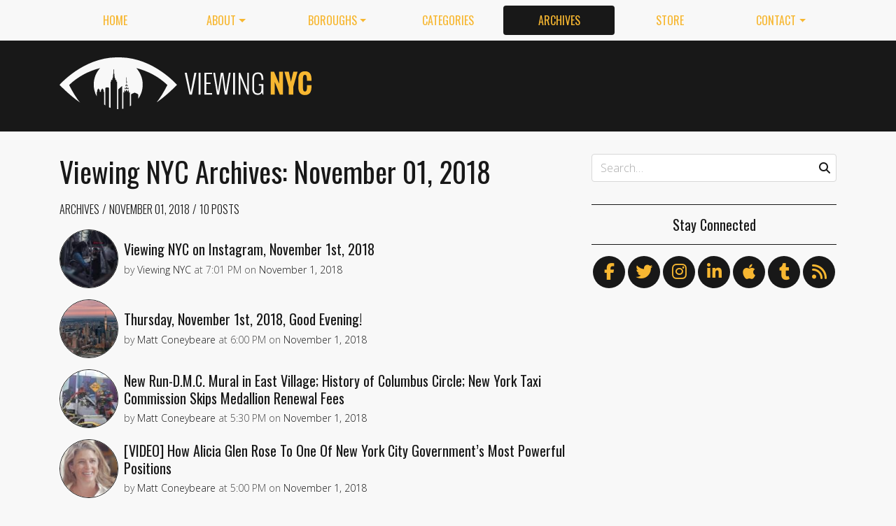

--- FILE ---
content_type: text/html; charset=utf-8
request_url: https://viewing.nyc/archives/2018/11/01/
body_size: 9949
content:
<!DOCTYPE html>
<!--[if lt IE 7]>      <html class="lt-ie9 lt-ie8 lt-ie7" lang="en"> <![endif]-->
<!--[if IE 7]>         <html class="lt-ie9 lt-ie8" lang="en"> <![endif]-->
<!--[if IE 8]>         <html class="lt-ie9" lang="en"> <![endif]-->
<!--[if gt IE 8]><!--> <html class="no-js" lang="en"> <!--<![endif]-->
<head>
  <meta charset='utf-8' />
  <meta http-equiv='X-UA-Compatible' content='IE=edge' />
  <meta name=viewport content='width=device-width, initial-scale=1'>
  
  
  <title>Viewing NYC Archives: November 01, 2018 | Viewing NYC</title>
  <meta name='description' content='Viewing NYC is a site that features videos and photos of the art, comedy, culture, food, history and events of New York City.' />


  <meta name='apple-mobile-web-app-title' content='Viewing NYC'>
  <link rel='apple-touch-icon'  type='image/png'  sizes='57x57'   href='https://cdn.viewing.nyc/assets/favicon/apple-touch-icon-57x57-c340284bc9d9d4edc1a4706688212126f67df465c21998f3f684689bc88e14c3.png'>
  <link rel='apple-touch-icon'  type='image/png'  sizes='60x60'   href='https://cdn.viewing.nyc/assets/favicon/apple-touch-icon-60x60-c6d76299dff1494b3d498f6fd062997237e7da4ca00d7f64a6e71ca643c02072.png'>
  <link rel='apple-touch-icon'  type='image/png'  sizes='72x72'   href='https://cdn.viewing.nyc/assets/favicon/apple-touch-icon-72x72-6e2e148533fbd537ddaeaaa53596595b1facc1bb37d6049b60ccd305394def16.png'>
  <link rel='apple-touch-icon'  type='image/png'  sizes='76x76'   href='https://cdn.viewing.nyc/assets/favicon/apple-touch-icon-76x76-67089388b0254c0562e7069d3e8acfe6e14c069ef43184465c5cf2dc92f448b2.png'>
  <link rel='apple-touch-icon'  type='image/png'  sizes='114x114' href='https://cdn.viewing.nyc/assets/favicon/apple-touch-icon-114x114-75e98da602948abc6d55336ce1490735e337eefb1d9d227f5ebbd29e4616515e.png'>
  <link rel='apple-touch-icon'  type='image/png'  sizes='120x120' href='https://cdn.viewing.nyc/assets/favicon/apple-touch-icon-120x120-3bff878d57d55736c53e397e302bba2ace05f9d39a2ead066d701798bd32b8ef.png'>
  <link rel='apple-touch-icon'  type='image/png'  sizes='144x144' href='https://cdn.viewing.nyc/assets/favicon/apple-touch-icon-144x144-f73c2dffc552cfc8636bb361f1518b5b737a085c9b719db144416651272ebcb7.png'>
  <link rel='apple-touch-icon'  type='image/png'  sizes='152x152' href='https://cdn.viewing.nyc/assets/favicon/apple-touch-icon-152x152-1bd134a80c2f03ad92612a462fe193b3df249e7663fa14b23624cf8db3709a1d.png'>
  <link rel='apple-touch-icon'  type='image/png'  sizes='180x180' href='https://cdn.viewing.nyc/assets/favicon/apple-touch-icon-180x180-e2c742084801670a8a1e4758de61d823deb9c0ab46bfe144a957da91b9e79352.png'>
  <link rel='icon'              type='image/png'  sizes='16x16'   href='https://cdn.viewing.nyc/assets/favicon/favicon-16x16-aaa6182abefe48ace7bcd8d950f88ec6fb79c9baa44dbf1af85356db25851700.png'>
  <link rel='icon'              type='image/png'  sizes='32x32'   href='https://cdn.viewing.nyc/assets/favicon/favicon-32x32-9fab69a968d6aae6537838c4e3602f82ad272190cd2c08a625839ac166a4dfa2.png'>
  <link rel='icon'              type='image/png'  sizes='96x96'   href='https://cdn.viewing.nyc/assets/favicon/favicon-96x96-17350256031714b5c60af467710931deeb018af3d58f197bf148eab96fd1c616.png'>
  <link rel='icon'              type='image/png'  sizes='160x160' href='https://cdn.viewing.nyc/assets/favicon/favicon-160x160-05621976cf9ae25569b03b1b13fc98d97cdce82180c02823a64874d113f04a07.png'>
  <link rel='icon'              type='image/png'  sizes='192x192' href='https://cdn.viewing.nyc/assets/favicon/favicon-192x192-3e57743e7188d179397bf096d9c3f4b24b506ccf9dc8e252ebc5cf83f5ee6ca5.png'>
  <meta name='application-name' content='Viewing NYC'>
  <meta name='msapplication-TileColor' content='#f8f8f8'>
  <meta name='msapplication-TileImage' content='https://cdn.viewing.nyc/assets/favicon/mstile-144x144-f73c2dffc552cfc8636bb361f1518b5b737a085c9b719db144416651272ebcb7.png'>  
  <meta itemprop='name'        content='Viewing NYC Archives: November 01, 2018' />
  <meta itemprop='description' content='Viewing NYC is a site that features videos and photos of the art, comedy, culture, food, history and events of New York City.' />
  <meta itemprop='image'       content='https://cdn.viewing.nyc/assets/logo/logo-square_4x-7dd6805311013ac209cf4f0325f82f11e80c2402984e8f1a106528bb4e64f06c.png' />

  <meta property='fb:admins' content='100025296554145' />
  <meta property='fb:app_id' content='674769869309686'>
  <meta name='twitter:card'             content='summary_large_image' />
  <meta name='twitter:site'             content='@viewingnyc' />
  <meta name='twitter:title'            content='Viewing NYC Archives: November 01, 2018' />
  <meta name='twitter:creator'          content='@viewingnyc' />
  <meta name='twitter:url'              content='https://viewing.nyc/archives/2018/11/01/' />
  <meta name='twitter:description'      content='Viewing NYC is a site that features videos and photos of the art, comedy, culture, food, history and events of New York City.' />
  <meta name='twitter:text:description' content='Viewing NYC is a site that features videos and photos of the art, comedy, culture, food, history and events of New York City.' />
  <meta name='twitter:image:src'        content='https://cdn.viewing.nyc/assets/logo/logo-square_4x-7dd6805311013ac209cf4f0325f82f11e80c2402984e8f1a106528bb4e64f06c.png' />

  <meta property='og:type'        content='website' />
  <meta property='og:title'       content='Viewing NYC Archives: November 01, 2018' />
  <meta property='og:url'         content='https://viewing.nyc/archives/2018/11/01/' />
  <meta property='og:description' content='Viewing NYC is a site that features videos and photos of the art, comedy, culture, food, history and events of New York City.' />
  <meta property='og:site_name'   content='Viewing NYC' />



  <meta property='og:image'             content='https://cdn.viewing.nyc/assets/logo/logo-square_4x-7dd6805311013ac209cf4f0325f82f11e80c2402984e8f1a106528bb4e64f06c.png' />
  <meta property='og:image:secure_url'  content='https://cdn.viewing.nyc/assets/logo/logo-square_4x-7dd6805311013ac209cf4f0325f82f11e80c2402984e8f1a106528bb4e64f06c.png' />
  <meta property='og:image:type'        content='image/png' />
  <meta property='og:image:width'       content='2048' />
  <meta property='og:image:height'      content='2048' />


  <link href="https://viewing.nyc/archives/2018/11/01/" rel="canonical" />
  <link rel="alternate" type="application/atom+xml" title="ATOM" href="https://viewing.nyc/feed/" />
  
  

  <link rel="stylesheet" media="all" href="//fonts.googleapis.com/css?family=Open+Sans:300,400,600|Oswald:300,400,700" />
  <link rel="stylesheet" media="all" href="https://cdn.viewing.nyc/assets/public-1b31816b33560db91ef7f37499ff9470df68bb91cbe98c6a4a93342a34843a61.css" />
  <!--[if lt IE 9]>
    <script src="https://oss.maxcdn.com/html5shiv/3.7.2/html5shiv.min.js"></script>
    <script src="https://oss.maxcdn.com/respond/1.4.2/respond.min.js"></script>
  <![endif]-->
<script>
  // Setup our namespace and default args
  var VNYC = {
    loaded: false,
    documentReady: {},
    documentReadyAjax: {}
  };
  
  // Basic function allows us to call back-loaded elements before they are defined
  VNYC.defer = function(namespace, method, args) {
    if (VNYC.loaded && VNYC[namespace] && VNYC[namespace][method]) {
      VNYC[namespace][method](args);
    } else {
      // console.log('Waiting for VNYC[' + namespace + '][' + method + '] to load...');
      setTimeout(function() { VNYC.defer(namespace, method, args) }, 50);
    }
  }
</script>
<meta name="csrf-param" content="authenticity_token" />
<meta name="csrf-token" content="Dqx2Skvmq+nriXcPFvhSPBd/gHsZIwYrxQleTEzPM0c87EAphxc0TaZ+gcX86f4/DBy6heByhll1/QaKXWNX4A==" />
</head>
<body>
  <nav class='navbar navbar-expand-lg d-md-none mobile' role='navigation'>
  <div class='logo'>
  <a href="/">
    <div class='brand'>Viewing NYC</div>
</a></div>
  <button class='navbar-toggler' type='button' data-toggle='collapse' data-target='#navbar-collapse' aria-controls='navbar-collapse' aria-expanded='false' aria-label='Toggle navigation'>
    <span class="navbar-toggler-icon"></span>
  </button>
  
  <div class='collapse navbar-collapse' id='navbar-collapse'>
    
    <ul class='navbar-nav mr-auto mt-2 text-uppercase' role='tablist'>
      <li class="nav-item"><a class="nav-link" href="/">Home</a></li>

<li class="dropdown nav-item"><a class="dropdown-toggle nav-link" data-toggle="dropdown" aria-haspopup="true" aria-expanded="false" href="/about/">About</a><div class="dropdown-menu"><a class="dropdown-item" href="/about/">Viewing NYC</a><a class="dropdown-item" href="/masthead/">Masthead</a><a class="dropdown-item" href="/jobs/">Jobs</a></div></li>

<li class="dropdown nav-item"><a class="dropdown-toggle nav-link" data-toggle="dropdown" aria-haspopup="true" aria-expanded="false" href="/boroughs/">Boroughs</a><div class="dropdown-menu"><a class="dropdown-item" href="/boroughs/brooklyn/">Brooklyn</a><a class="dropdown-item" href="/boroughs/manhattan/">Manhattan</a><a class="dropdown-item" href="/boroughs/queens/">Queens</a><a class="dropdown-item" href="/boroughs/staten-island/">Staten Island</a><a class="dropdown-item" href="/boroughs/the-bronx/">The Bronx</a></div></li>

<li class="nav-item"><a class="nav-link" href="/categories/">Categories</a></li>

<li class="nav-item"><a class="active nav-link" href="/archives/">Archives</a></li>

<li class="nav-item"><a class="nav-link" href="https://shop.spreadshirt.com/viewingnyc">Store</a></li>

<li class="dropdown nav-item"><a class="dropdown-toggle nav-link" data-toggle="dropdown" aria-haspopup="true" aria-expanded="false" href="/contact/">Contact</a><div class="dropdown-menu"><a class="dropdown-item" href="/contact/">Send a Message</a><a class="dropdown-item" href="/contact/tips/">Send a Tip</a><a class="dropdown-item" href="/dmca/">DMCA Request</a></div></li>

      <li class="nav-item"><a class="nav-link" href="https://viewing.nyc/newsletter/">Newsletter</a></li>
    </ul>
    
    <form class="simple_form search" action="/search/" accept-charset="UTF-8" method="post"><input type="hidden" name="authenticity_token" value="b4Tjl2W7BgqkyvjA+8N9ssb/ZFsblOTdacRHm8+FwsSF6+k0Z4XF3D40xbXyYd4i5ImEJlA4jcHMtblgVi7Mmg==" autocomplete="off" />
      <i class='fas fa-search'></i>
      <input class="form-control string search optional" name="q" placeholder="Search…" type="search" id="search_query" />
</form>    
  </div>
</nav>
<nav class='d-none d-md-block' role='navigation'>
  <div class='container'>
    <div class='wrap'>
      <ul class='nav nav-pills nav-justified text-uppercase' role='tablist'>
        <li class="nav-item"><a class="nav-link" href="/">Home</a></li>

<li class="dropdown nav-item"><a class="dropdown-toggle nav-link" data-toggle="dropdown" aria-haspopup="true" aria-expanded="false" href="/about/">About</a><div class="dropdown-menu"><a class="dropdown-item" href="/about/">Viewing NYC</a><a class="dropdown-item" href="/masthead/">Masthead</a><a class="dropdown-item" href="/jobs/">Jobs</a></div></li>

<li class="dropdown nav-item"><a class="dropdown-toggle nav-link" data-toggle="dropdown" aria-haspopup="true" aria-expanded="false" href="/boroughs/">Boroughs</a><div class="dropdown-menu"><a class="dropdown-item" href="/boroughs/brooklyn/">Brooklyn</a><a class="dropdown-item" href="/boroughs/manhattan/">Manhattan</a><a class="dropdown-item" href="/boroughs/queens/">Queens</a><a class="dropdown-item" href="/boroughs/staten-island/">Staten Island</a><a class="dropdown-item" href="/boroughs/the-bronx/">The Bronx</a></div></li>

<li class="nav-item"><a class="nav-link" href="/categories/">Categories</a></li>

<li class="nav-item"><a class="active nav-link" href="/archives/">Archives</a></li>

<li class="nav-item"><a class="nav-link" href="https://shop.spreadshirt.com/viewingnyc">Store</a></li>

<li class="dropdown nav-item"><a class="dropdown-toggle nav-link" data-toggle="dropdown" aria-haspopup="true" aria-expanded="false" href="/contact/">Contact</a><div class="dropdown-menu"><a class="dropdown-item" href="/contact/">Send a Message</a><a class="dropdown-item" href="/contact/tips/">Send a Tip</a><a class="dropdown-item" href="/dmca/">DMCA Request</a></div></li>

      </ul>
    </div>
  </div>
</nav>

  <div class='full-width container-fluid'>
  <header class='container'>
      <div class="wrap">
        <div class='row'>
          <div class='col-md-6 col-lg-2 col-xl-4 d-none d-md-block'>
            <div class='logo'>
  <a href="/">
    <div class='brand'>Viewing NYC</div>
</a></div>
          </div>
          <div class='col-md-6 col-lg-10 col-xl-8'>
              <div class='da'>
    <div class='noitceteDkcolBdA draobredael detcetednu'>
      <!-- Viewing NYC Header Responsive -->
      <ins class="adsbygoogle"
           style="display:inline-block;max-width:728px;width:100%;height:90px"
           data-ad-client="ca-pub-5170560309888436"
           data-ad-slot="7891832246"></ins>
      <script>(adsbygoogle = window.adsbygoogle || []).push({});</script>
    </div>
  </div>

          </div>
        </div>
</div>    </div>
  </header>
</div>
  <div class='searchbar' style='display:none'>
  <div class='container'>
    <form class="simple_form search" action="/search/" accept-charset="UTF-8" method="post"><input type="hidden" name="authenticity_token" value="yllR49oOh4jpUbjTnaWozR4HQiIpPGdpkNYnyy1nCVsgNltA2DBEXnOvhaaUBwtdPHGiX2KQDnU1p9kwtMwHBQ==" autocomplete="off" />
      <div class='input-group'>
        <input class="form-control string search optional" name="q" placeholder="Search…" type="search" id="search_query" />
        <span class='input-group-btn'>
          <input type="submit" name="commit" value="GO" class="btn btn-dark" data-disable-with="GO" />
        </span>
      </div>
</form>  </div>
</div>

  <!-- Flash notifications -->


<main role='main'>
  <div class='container'>
    <div class='row'>
      <div id='main' class='col-md-8'>
        


<article class='page ' itemscope itemtype='http://schema.org/Article'>
  <header>
      <h1 itemprop="name">
    Viewing NYC Archives: November 01, 2018
  </h1>

      <div class='breadcrumb'>
      <a class="breadcrumb-item" href="/archives/">Archives</a>
  <a class="breadcrumb-item" href="/archives/2018/11/01/">November 01, 2018</a>
  <span class='breadcrumb-item active count'>
    10 Posts
  </span>

  </div>

    
  </header>
  
  <div class='entry-content' itemprop='articleBody'>
  <section class='content' itemprop='articleSection'>
    <div class='archives show'>
      
  
  
  <div class='posts'>
        
    <div class='teaser'>
      <div class='media'>
        <div class='media-left pr-2'>
          <a href="/viewing-nyc-on-instagram-november-1st-2018-96f9e770-1ecf-48d8-8e1f-4502c5fcb213/"><img class="rounded-circle" alt="New York, New York. Photo via @golden2dew #viewingnyc #newyorkcity #newyork #nyc #subway" width="84" height="84" srcset="https://cdn.viewing.nyc/assets/media/a850e895ccba91842aa3b5b63222d7ef/elements/9691588b3bc8d8fd88b2053f98872814/xs/cd9ce6d2-776d-4b88-9202-a2950658ec52_1x.jpg 1x, https://cdn.viewing.nyc/assets/media/a850e895ccba91842aa3b5b63222d7ef/elements/9691588b3bc8d8fd88b2053f98872814/xs/cd9ce6d2-776d-4b88-9202-a2950658ec52_2x.jpg 2x, https://cdn.viewing.nyc/assets/media/a850e895ccba91842aa3b5b63222d7ef/elements/9691588b3bc8d8fd88b2053f98872814/xs/cd9ce6d2-776d-4b88-9202-a2950658ec52_3x.jpg 3x, https://cdn.viewing.nyc/assets/media/a850e895ccba91842aa3b5b63222d7ef/elements/9691588b3bc8d8fd88b2053f98872814/xs/cd9ce6d2-776d-4b88-9202-a2950658ec52_4x.jpg 4x" src="https://cdn.viewing.nyc/assets/media/a850e895ccba91842aa3b5b63222d7ef/elements/9691588b3bc8d8fd88b2053f98872814/xs/cd9ce6d2-776d-4b88-9202-a2950658ec52_2x.jpg" /></a>        </div>
      
        <div class='media-body align-self-center'>
          <div class='media-heading'>
            <a href="/viewing-nyc-on-instagram-november-1st-2018-96f9e770-1ecf-48d8-8e1f-4502c5fcb213/">Viewing NYC on Instagram, November 1st, 2018</a>
          </div>
              <div class='metadata'>
    <span itemprop='author' itemscope='itemscope' itemtype='http://schema.org/Person'>
        by
      <a itemprop="url" rel="author" href="/authors/viewing-nyc/">
        <span itemprop="name">Viewing NYC</span>
</a>    </span>
    <div class='d-md-none'>
      on
      <a href="/archives/2018/11/1/">
        <time datetime='2018-11-01T19:01:26-04:00' itemprop='datePublished'>Nov. 1, 2018 at 7:01 PM</time>
</a>    </div>
    <span class='d-none d-md-inline'>
      at
      <time datetime='2018-11-01T19:01:26-04:00' itemprop='datePublished'>7:01 PM</time>
      on
      <a href="/archives/2018/11/1/">
        <time datetime='2018-11-01T19:01:26-04:00' itemprop='datePublished'>November 1, 2018</time>
</a>    </span>
  </div>

        </div>
      </div>
    </div>

        
    <div class='teaser'>
      <div class='media'>
        <div class='media-left pr-2'>
          <a href="/thursday-november-1st-2018-good-evening/"><img class="rounded-circle" alt="New York, New York" width="84" height="84" srcset="https://cdn.viewing.nyc/assets/media/200cd5c99c338bb9d4fc5723d3151706/elements/6be4a1c7fe681c14695456b05377f5bf/xs/94d3e2a5-efb7-4f34-9285-2f64e25e24a3_1x.jpg 1x, https://cdn.viewing.nyc/assets/media/200cd5c99c338bb9d4fc5723d3151706/elements/6be4a1c7fe681c14695456b05377f5bf/xs/94d3e2a5-efb7-4f34-9285-2f64e25e24a3_2x.jpg 2x, https://cdn.viewing.nyc/assets/media/200cd5c99c338bb9d4fc5723d3151706/elements/6be4a1c7fe681c14695456b05377f5bf/xs/94d3e2a5-efb7-4f34-9285-2f64e25e24a3_3x.jpg 3x, https://cdn.viewing.nyc/assets/media/200cd5c99c338bb9d4fc5723d3151706/elements/6be4a1c7fe681c14695456b05377f5bf/xs/94d3e2a5-efb7-4f34-9285-2f64e25e24a3_4x.jpg 4x" src="https://cdn.viewing.nyc/assets/media/200cd5c99c338bb9d4fc5723d3151706/elements/6be4a1c7fe681c14695456b05377f5bf/xs/94d3e2a5-efb7-4f34-9285-2f64e25e24a3_2x.jpg" /></a>        </div>
      
        <div class='media-body align-self-center'>
          <div class='media-heading'>
            <a href="/thursday-november-1st-2018-good-evening/">Thursday, November 1st, 2018, Good Evening!</a>
          </div>
              <div class='metadata'>
    <span itemprop='author' itemscope='itemscope' itemtype='http://schema.org/Person'>
        by
      <a itemprop="url" rel="author" href="/authors/coneybeare/">
        <span itemprop="name">Matt Coneybeare</span>
</a>    </span>
    <div class='d-md-none'>
      on
      <a href="/archives/2018/11/1/">
        <time datetime='2018-11-01T18:00:00-04:00' itemprop='datePublished'>Nov. 1, 2018 at 6:00 PM</time>
</a>    </div>
    <span class='d-none d-md-inline'>
      at
      <time datetime='2018-11-01T18:00:00-04:00' itemprop='datePublished'>6:00 PM</time>
      on
      <a href="/archives/2018/11/1/">
        <time datetime='2018-11-01T18:00:00-04:00' itemprop='datePublished'>November 1, 2018</time>
</a>    </span>
  </div>

        </div>
      </div>
    </div>

        
    <div class='teaser'>
      <div class='media'>
        <div class='media-left pr-2'>
          <a href="/new-run-dmc-mural-in-east-village-history-of-columbus-circle-new-york-taxi-commission-skips-medallion-renewal-fees/"><img class="rounded-circle" alt="Yep it’s another new @kobrastreetart masterpiece underway, this time back in the East Village where it all began in late July.
.
#streetart #wip #workinprogress #urbanart #wallart #streetartist #urbanwalls #streetartistry #streetarteverywhere #streetartphotography #muralart #spraypaintart #aerosolart #streetart_daily #streetartandgraffiti #street_art #nycstreetart #streetartnyc #streetartnews #kobra #kobrastreetart #streetartists" width="84" height="84" srcset="https://cdn.viewing.nyc/assets/media/29134ae6e7a959900c7ead8247a9e8b2/elements/8150ead55ce47c5af7f2aea2144c3fb9/xs/f05d2996-7b4e-47cc-ad28-d25554902e22_1x.jpg 1x, https://cdn.viewing.nyc/assets/media/29134ae6e7a959900c7ead8247a9e8b2/elements/8150ead55ce47c5af7f2aea2144c3fb9/xs/f05d2996-7b4e-47cc-ad28-d25554902e22_2x.jpg 2x, https://cdn.viewing.nyc/assets/media/29134ae6e7a959900c7ead8247a9e8b2/elements/8150ead55ce47c5af7f2aea2144c3fb9/xs/f05d2996-7b4e-47cc-ad28-d25554902e22_3x.jpg 3x, https://cdn.viewing.nyc/assets/media/29134ae6e7a959900c7ead8247a9e8b2/elements/8150ead55ce47c5af7f2aea2144c3fb9/xs/f05d2996-7b4e-47cc-ad28-d25554902e22_4x.jpg 4x" src="https://cdn.viewing.nyc/assets/media/29134ae6e7a959900c7ead8247a9e8b2/elements/8150ead55ce47c5af7f2aea2144c3fb9/xs/f05d2996-7b4e-47cc-ad28-d25554902e22_2x.jpg" /></a>        </div>
      
        <div class='media-body align-self-center'>
          <div class='media-heading'>
            <a href="/new-run-dmc-mural-in-east-village-history-of-columbus-circle-new-york-taxi-commission-skips-medallion-renewal-fees/">New Run-D.M.C. Mural in East Village; History of Columbus Circle; New York Taxi Commission Skips Medallion Renewal Fees</a>
          </div>
              <div class='metadata'>
    <span itemprop='author' itemscope='itemscope' itemtype='http://schema.org/Person'>
        by
      <a itemprop="url" rel="author" href="/authors/coneybeare/">
        <span itemprop="name">Matt Coneybeare</span>
</a>    </span>
    <div class='d-md-none'>
      on
      <a href="/archives/2018/11/1/">
        <time datetime='2018-11-01T17:30:00-04:00' itemprop='datePublished'>Nov. 1, 2018 at 5:30 PM</time>
</a>    </div>
    <span class='d-none d-md-inline'>
      at
      <time datetime='2018-11-01T17:30:00-04:00' itemprop='datePublished'>5:30 PM</time>
      on
      <a href="/archives/2018/11/1/">
        <time datetime='2018-11-01T17:30:00-04:00' itemprop='datePublished'>November 1, 2018</time>
</a>    </span>
  </div>

        </div>
      </div>
    </div>

        
    <div class='teaser'>
      <div class='media'>
        <div class='media-left pr-2'>
          <a href="/video-how-alicia-glen-rose-to-one-of-new-york-city-governments-most-powerful-positions/"><img class="rounded-circle" alt="Alicia Glen’s Rise To One Of NYC Government’s Most Powerful Positions | Forbes" width="84" height="84" srcset="https://cdn.viewing.nyc/assets/media/83290a6bfa1ebc603a6f34078b44ee4a/elements/484b606150c2167eefd653ae06186d46/xs/bd7ae950-6b74-46e7-9138-1234c224c12c_1x.jpg 1x, https://cdn.viewing.nyc/assets/media/83290a6bfa1ebc603a6f34078b44ee4a/elements/484b606150c2167eefd653ae06186d46/xs/bd7ae950-6b74-46e7-9138-1234c224c12c_2x.jpg 2x, https://cdn.viewing.nyc/assets/media/83290a6bfa1ebc603a6f34078b44ee4a/elements/484b606150c2167eefd653ae06186d46/xs/bd7ae950-6b74-46e7-9138-1234c224c12c_3x.jpg 3x, https://cdn.viewing.nyc/assets/media/83290a6bfa1ebc603a6f34078b44ee4a/elements/484b606150c2167eefd653ae06186d46/xs/bd7ae950-6b74-46e7-9138-1234c224c12c_4x.jpg 4x" src="https://cdn.viewing.nyc/assets/media/83290a6bfa1ebc603a6f34078b44ee4a/elements/484b606150c2167eefd653ae06186d46/xs/bd7ae950-6b74-46e7-9138-1234c224c12c_2x.jpg" /></a>        </div>
      
        <div class='media-body align-self-center'>
          <div class='media-heading'>
            <a href="/video-how-alicia-glen-rose-to-one-of-new-york-city-governments-most-powerful-positions/">[VIDEO] How Alicia Glen Rose To One Of New York City Government’s Most Powerful Positions</a>
          </div>
              <div class='metadata'>
    <span itemprop='author' itemscope='itemscope' itemtype='http://schema.org/Person'>
        by
      <a itemprop="url" rel="author" href="/authors/coneybeare/">
        <span itemprop="name">Matt Coneybeare</span>
</a>    </span>
    <div class='d-md-none'>
      on
      <a href="/archives/2018/11/1/">
        <time datetime='2018-11-01T17:00:00-04:00' itemprop='datePublished'>Nov. 1, 2018 at 5:00 PM</time>
</a>    </div>
    <span class='d-none d-md-inline'>
      at
      <time datetime='2018-11-01T17:00:00-04:00' itemprop='datePublished'>5:00 PM</time>
      on
      <a href="/archives/2018/11/1/">
        <time datetime='2018-11-01T17:00:00-04:00' itemprop='datePublished'>November 1, 2018</time>
</a>    </span>
  </div>

        </div>
      </div>
    </div>

        
    <div class='teaser'>
      <div class='media'>
        <div class='media-left pr-2'>
          <a href="/repost-new-york-city-ballet-has-a-unique-access-program-helping-those-with-disabilities/"><img class="rounded-circle" alt="NYCB Access Programs" width="84" height="84" srcset="https://cdn.viewing.nyc/assets/media/1dc0deeadd5ab68b6ed5cf4bb4156760/elements/af0fea00d7550d9110cd971ac65d4c5c/xs/eef0394a-f501-4465-994c-958d5896fbf0_1x.jpg 1x, https://cdn.viewing.nyc/assets/media/1dc0deeadd5ab68b6ed5cf4bb4156760/elements/af0fea00d7550d9110cd971ac65d4c5c/xs/eef0394a-f501-4465-994c-958d5896fbf0_2x.jpg 2x, https://cdn.viewing.nyc/assets/media/1dc0deeadd5ab68b6ed5cf4bb4156760/elements/af0fea00d7550d9110cd971ac65d4c5c/xs/eef0394a-f501-4465-994c-958d5896fbf0_3x.jpg 3x, https://cdn.viewing.nyc/assets/media/1dc0deeadd5ab68b6ed5cf4bb4156760/elements/af0fea00d7550d9110cd971ac65d4c5c/xs/eef0394a-f501-4465-994c-958d5896fbf0_4x.jpg 4x" src="https://cdn.viewing.nyc/assets/media/1dc0deeadd5ab68b6ed5cf4bb4156760/elements/af0fea00d7550d9110cd971ac65d4c5c/xs/eef0394a-f501-4465-994c-958d5896fbf0_2x.jpg" /></a>        </div>
      
        <div class='media-body align-self-center'>
          <div class='media-heading'>
            <a href="/repost-new-york-city-ballet-has-a-unique-access-program-helping-those-with-disabilities/">[REPOST] New York City Ballet Has a Unique Access Program Helping Those With Disabilities</a>
          </div>
              <div class='metadata'>
    <span itemprop='author' itemscope='itemscope' itemtype='http://schema.org/Person'>
        by
      <a itemprop="url" rel="author" href="/authors/coneybeare/">
        <span itemprop="name">Matt Coneybeare</span>
</a>    </span>
    <div class='d-md-none'>
      on
      <a href="/archives/2018/11/1/">
        <time datetime='2018-11-01T15:30:00-04:00' itemprop='datePublished'>Nov. 1, 2018 at 3:30 PM</time>
</a>    </div>
    <span class='d-none d-md-inline'>
      at
      <time datetime='2018-11-01T15:30:00-04:00' itemprop='datePublished'>3:30 PM</time>
      on
      <a href="/archives/2018/11/1/">
        <time datetime='2018-11-01T15:30:00-04:00' itemprop='datePublished'>November 1, 2018</time>
</a>    </span>
  </div>

        </div>
      </div>
    </div>

        
    <div class='teaser'>
      <div class='media'>
        <div class='media-left pr-2'>
          <a href="/check-out-scenes-from-last-nights-new-york-city-village-halloween-parade/"><img class="rounded-circle" alt="Scenes from the New York City Village Halloween Parade" width="84" height="84" srcset="https://cdn.viewing.nyc/assets/media/41e4c62d0227a4d859ea6853dd0762bd/elements/1da331b4a8966f4d49a7890dd53cd35e/xs/51eb22f7-1878-467c-88b5-4cc710570b41_1x.jpg 1x, https://cdn.viewing.nyc/assets/media/41e4c62d0227a4d859ea6853dd0762bd/elements/1da331b4a8966f4d49a7890dd53cd35e/xs/51eb22f7-1878-467c-88b5-4cc710570b41_2x.jpg 2x, https://cdn.viewing.nyc/assets/media/41e4c62d0227a4d859ea6853dd0762bd/elements/1da331b4a8966f4d49a7890dd53cd35e/xs/51eb22f7-1878-467c-88b5-4cc710570b41_3x.jpg 3x, https://cdn.viewing.nyc/assets/media/41e4c62d0227a4d859ea6853dd0762bd/elements/1da331b4a8966f4d49a7890dd53cd35e/xs/51eb22f7-1878-467c-88b5-4cc710570b41_4x.jpg 4x" src="https://cdn.viewing.nyc/assets/media/41e4c62d0227a4d859ea6853dd0762bd/elements/1da331b4a8966f4d49a7890dd53cd35e/xs/51eb22f7-1878-467c-88b5-4cc710570b41_2x.jpg" /></a>        </div>
      
        <div class='media-body align-self-center'>
          <div class='media-heading'>
            <a href="/check-out-scenes-from-last-nights-new-york-city-village-halloween-parade/">Check Out Scenes from Last Night's New York City Village Halloween Parade</a>
          </div>
              <div class='metadata'>
    <span itemprop='author' itemscope='itemscope' itemtype='http://schema.org/Person'>
        by
      <a itemprop="url" rel="author" href="/authors/coneybeare/">
        <span itemprop="name">Matt Coneybeare</span>
</a>    </span>
    <div class='d-md-none'>
      on
      <a href="/archives/2018/11/1/">
        <time datetime='2018-11-01T14:00:00-04:00' itemprop='datePublished'>Nov. 1, 2018 at 2:00 PM</time>
</a>    </div>
    <span class='d-none d-md-inline'>
      at
      <time datetime='2018-11-01T14:00:00-04:00' itemprop='datePublished'>2:00 PM</time>
      on
      <a href="/archives/2018/11/1/">
        <time datetime='2018-11-01T14:00:00-04:00' itemprop='datePublished'>November 1, 2018</time>
</a>    </span>
  </div>

        </div>
      </div>
    </div>

        
    <div class='teaser'>
      <div class='media'>
        <div class='media-left pr-2'>
          <a href="/watch-heres-how-baked-by-melissa-became-a-mini-cupcake-empire-in-new-york-city/"><img class="rounded-circle" alt="How Baked By Melissa Became A Mini Cupcake Empire" width="84" height="84" srcset="https://cdn.viewing.nyc/assets/media/f105e42b45e7c118519c6a053173236a/elements/bf6a075b159c13d9ad4ba8ff3c7d4dea/xs/88a69429-50c6-4198-9b16-e598a3f142b5_1x.jpg 1x, https://cdn.viewing.nyc/assets/media/f105e42b45e7c118519c6a053173236a/elements/bf6a075b159c13d9ad4ba8ff3c7d4dea/xs/88a69429-50c6-4198-9b16-e598a3f142b5_2x.jpg 2x, https://cdn.viewing.nyc/assets/media/f105e42b45e7c118519c6a053173236a/elements/bf6a075b159c13d9ad4ba8ff3c7d4dea/xs/88a69429-50c6-4198-9b16-e598a3f142b5_3x.jpg 3x, https://cdn.viewing.nyc/assets/media/f105e42b45e7c118519c6a053173236a/elements/bf6a075b159c13d9ad4ba8ff3c7d4dea/xs/88a69429-50c6-4198-9b16-e598a3f142b5_4x.jpg 4x" src="https://cdn.viewing.nyc/assets/media/f105e42b45e7c118519c6a053173236a/elements/bf6a075b159c13d9ad4ba8ff3c7d4dea/xs/88a69429-50c6-4198-9b16-e598a3f142b5_2x.jpg" /></a>        </div>
      
        <div class='media-body align-self-center'>
          <div class='media-heading'>
            <a href="/watch-heres-how-baked-by-melissa-became-a-mini-cupcake-empire-in-new-york-city/">[WATCH] Here's How Baked By Melissa Became A Mini Cupcake Empire in New York City</a>
          </div>
              <div class='metadata'>
    <span itemprop='author' itemscope='itemscope' itemtype='http://schema.org/Person'>
        by
      <a itemprop="url" rel="author" href="/authors/coneybeare/">
        <span itemprop="name">Matt Coneybeare</span>
</a>    </span>
    <div class='d-md-none'>
      on
      <a href="/archives/2018/11/1/">
        <time datetime='2018-11-01T12:30:00-04:00' itemprop='datePublished'>Nov. 1, 2018 at 12:30 PM</time>
</a>    </div>
    <span class='d-none d-md-inline'>
      at
      <time datetime='2018-11-01T12:30:00-04:00' itemprop='datePublished'>12:30 PM</time>
      on
      <a href="/archives/2018/11/1/">
        <time datetime='2018-11-01T12:30:00-04:00' itemprop='datePublished'>November 1, 2018</time>
</a>    </span>
  </div>

        </div>
      </div>
    </div>

        
    <div class='teaser'>
      <div class='media'>
        <div class='media-left pr-2'>
          <a href="/take-a-peek-at-incredible-hidden-details-of-the-plaza-hotel-from-lobby-to-penthouse/"><img class="rounded-circle" alt="Hidden Details of The Plaza Hotel, From Lobby to Penthouse | Architectural Digest" width="84" height="84" srcset="https://cdn.viewing.nyc/assets/media/8056a7d3fec1d31fb3c7a36e11265703/elements/308efd6d44a236275262bf957a5f352d/xs/c4bf6e63-5466-438d-a158-f9856fa2f9c6_1x.jpg 1x, https://cdn.viewing.nyc/assets/media/8056a7d3fec1d31fb3c7a36e11265703/elements/308efd6d44a236275262bf957a5f352d/xs/c4bf6e63-5466-438d-a158-f9856fa2f9c6_2x.jpg 2x, https://cdn.viewing.nyc/assets/media/8056a7d3fec1d31fb3c7a36e11265703/elements/308efd6d44a236275262bf957a5f352d/xs/c4bf6e63-5466-438d-a158-f9856fa2f9c6_3x.jpg 3x, https://cdn.viewing.nyc/assets/media/8056a7d3fec1d31fb3c7a36e11265703/elements/308efd6d44a236275262bf957a5f352d/xs/c4bf6e63-5466-438d-a158-f9856fa2f9c6_4x.jpg 4x" src="https://cdn.viewing.nyc/assets/media/8056a7d3fec1d31fb3c7a36e11265703/elements/308efd6d44a236275262bf957a5f352d/xs/c4bf6e63-5466-438d-a158-f9856fa2f9c6_2x.jpg" /></a>        </div>
      
        <div class='media-body align-self-center'>
          <div class='media-heading'>
            <a href="/take-a-peek-at-incredible-hidden-details-of-the-plaza-hotel-from-lobby-to-penthouse/">Take a Peek at Incredible Hidden Details of The Plaza Hotel, From Lobby to Penthouse</a>
          </div>
              <div class='metadata'>
    <span itemprop='author' itemscope='itemscope' itemtype='http://schema.org/Person'>
        by
      <a itemprop="url" rel="author" href="/authors/coneybeare/">
        <span itemprop="name">Matt Coneybeare</span>
</a>    </span>
    <div class='d-md-none'>
      on
      <a href="/archives/2018/11/1/">
        <time datetime='2018-11-01T11:00:00-04:00' itemprop='datePublished'>Nov. 1, 2018 at 11:00 AM</time>
</a>    </div>
    <span class='d-none d-md-inline'>
      at
      <time datetime='2018-11-01T11:00:00-04:00' itemprop='datePublished'>11:00 AM</time>
      on
      <a href="/archives/2018/11/1/">
        <time datetime='2018-11-01T11:00:00-04:00' itemprop='datePublished'>November 1, 2018</time>
</a>    </span>
  </div>

        </div>
      </div>
    </div>

        
    <div class='teaser'>
      <div class='media'>
        <div class='media-left pr-2'>
          <a href="/thursday-november-1st-2018-good-morning/"><img class="rounded-circle" alt="Bow Bridge, Central Park, New York" width="84" height="84" srcset="https://cdn.viewing.nyc/assets/media/ca8a93a3982844ca24162ebd26186fcc/elements/65100e734cc16a9a187f5426dce990f0/xs/784b804e-a919-4127-ad9e-96cd064e0255_1x.jpg 1x, https://cdn.viewing.nyc/assets/media/ca8a93a3982844ca24162ebd26186fcc/elements/65100e734cc16a9a187f5426dce990f0/xs/784b804e-a919-4127-ad9e-96cd064e0255_2x.jpg 2x, https://cdn.viewing.nyc/assets/media/ca8a93a3982844ca24162ebd26186fcc/elements/65100e734cc16a9a187f5426dce990f0/xs/784b804e-a919-4127-ad9e-96cd064e0255_3x.jpg 3x, https://cdn.viewing.nyc/assets/media/ca8a93a3982844ca24162ebd26186fcc/elements/65100e734cc16a9a187f5426dce990f0/xs/784b804e-a919-4127-ad9e-96cd064e0255_4x.jpg 4x" src="https://cdn.viewing.nyc/assets/media/ca8a93a3982844ca24162ebd26186fcc/elements/65100e734cc16a9a187f5426dce990f0/xs/784b804e-a919-4127-ad9e-96cd064e0255_2x.jpg" /></a>        </div>
      
        <div class='media-body align-self-center'>
          <div class='media-heading'>
            <a href="/thursday-november-1st-2018-good-morning/">Thursday, November 1st, 2018, Good Morning!</a>
          </div>
              <div class='metadata'>
    <span itemprop='author' itemscope='itemscope' itemtype='http://schema.org/Person'>
        by
      <a itemprop="url" rel="author" href="/authors/coneybeare/">
        <span itemprop="name">Matt Coneybeare</span>
</a>    </span>
    <div class='d-md-none'>
      on
      <a href="/archives/2018/11/1/">
        <time datetime='2018-11-01T10:30:00-04:00' itemprop='datePublished'>Nov. 1, 2018 at 10:30 AM</time>
</a>    </div>
    <span class='d-none d-md-inline'>
      at
      <time datetime='2018-11-01T10:30:00-04:00' itemprop='datePublished'>10:30 AM</time>
      on
      <a href="/archives/2018/11/1/">
        <time datetime='2018-11-01T10:30:00-04:00' itemprop='datePublished'>November 1, 2018</time>
</a>    </span>
  </div>

        </div>
      </div>
    </div>

        
    <div class='teaser'>
      <div class='media'>
        <div class='media-left pr-2'>
          <a href="/viewing-nyc-on-instagram-november-1st-2018/"><img class="rounded-circle" alt="Central Park, New York. Photo via @nycgo #viewingnyc #newyork #newyorkcity #nyc #centralpark" width="84" height="84" srcset="https://cdn.viewing.nyc/assets/media/c05b114afaef85a0a804a52de76dcf79/elements/1691edb511aed7ef99c32b67e489247e/xs/4bd2a60d-67e4-43a8-9356-d7288918658a_1x.jpg 1x, https://cdn.viewing.nyc/assets/media/c05b114afaef85a0a804a52de76dcf79/elements/1691edb511aed7ef99c32b67e489247e/xs/4bd2a60d-67e4-43a8-9356-d7288918658a_2x.jpg 2x, https://cdn.viewing.nyc/assets/media/c05b114afaef85a0a804a52de76dcf79/elements/1691edb511aed7ef99c32b67e489247e/xs/4bd2a60d-67e4-43a8-9356-d7288918658a_3x.jpg 3x, https://cdn.viewing.nyc/assets/media/c05b114afaef85a0a804a52de76dcf79/elements/1691edb511aed7ef99c32b67e489247e/xs/4bd2a60d-67e4-43a8-9356-d7288918658a_4x.jpg 4x" src="https://cdn.viewing.nyc/assets/media/c05b114afaef85a0a804a52de76dcf79/elements/1691edb511aed7ef99c32b67e489247e/xs/4bd2a60d-67e4-43a8-9356-d7288918658a_2x.jpg" /></a>        </div>
      
        <div class='media-body align-self-center'>
          <div class='media-heading'>
            <a href="/viewing-nyc-on-instagram-november-1st-2018/">Viewing NYC on Instagram, November 1st, 2018</a>
          </div>
              <div class='metadata'>
    <span itemprop='author' itemscope='itemscope' itemtype='http://schema.org/Person'>
        by
      <a itemprop="url" rel="author" href="/authors/viewing-nyc/">
        <span itemprop="name">Viewing NYC</span>
</a>    </span>
    <div class='d-md-none'>
      on
      <a href="/archives/2018/11/1/">
        <time datetime='2018-11-01T08:21:22-04:00' itemprop='datePublished'>Nov. 1, 2018 at 8:21 AM</time>
</a>    </div>
    <span class='d-none d-md-inline'>
      at
      <time datetime='2018-11-01T08:21:22-04:00' itemprop='datePublished'>8:21 AM</time>
      on
      <a href="/archives/2018/11/1/">
        <time datetime='2018-11-01T08:21:22-04:00' itemprop='datePublished'>November 1, 2018</time>
</a>    </span>
  </div>

        </div>
      </div>
    </div>

  </div>
  
    

  

    </div>
  </section>
</div>
  
</article>


      </div>
      
        <div id='sidebar' class='col-md-4 d-none d-md-block'>
          <div class="sidebar">
  <div class='search d-none d-md-block'>
  <div class='wrap'>      
    <form class="simple_form search" action="/search/" accept-charset="UTF-8" method="post"><input type="hidden" name="authenticity_token" value="6dnvYPbuHeSwvy/zI+L12kTI7ppeUahahNQ9rPSewu4DtuXD9NDeMipBEoYqQFZKZr4O5xX9wUYhpcNXbTXMsA==" autocomplete="off" />
      <div class='form-group'>
        <i class='fas fa-search'></i>
        <input class="form-control string search optional" name="q" placeholder="Search…" type="search" id="search_query" />
      </div>
</form>  </div>
</div>
  <div class='follow'>
  <h5>Stay Connected</h5>
  <div class='social'>
    <ul>
      <li><a title="Follow us on Facebook" href="https://facebook.com/viewingnyc"><i class='fab fa-facebook-f'></i></a></li>
      <li><a title="Follow us on Twitter" href="https://twitter.com/viewingnyc"><i class='fab fa-twitter'></i></a></li>
      <li><a title="Follow us on Instagram" href="https://instagram.com/viewingnyc"><i class='fab fa-instagram'></i></a></li>
      <li><a title="Follow us on LinkedIn" href="https://www.linkedin.com/company/viewing-nyc"><i class='fab fa-linkedin-in'></i></a></li>
      <li><a title="Follow us on Apple News" href="https://news.apple.com/TZ0I7M5pqQcumQIdBI6R6oA"><i class='fab fa-apple'></i></a></li>
      <li><a title="Follow us on Tumblr" href="http://viewingnyc.tumblr.com"><i class='fab fa-tumblr'></i></a></li>
      <li><a title="Follow us through RSS" class="last" href="https://viewing.nyc/feed/"><i class='fas fa-rss'></i></a></li>
    </ul>
  </div>
</div>

    <div class='da'>
    <div class='wrap'>
      <div class='noitceteDkcolBdA rabedis'>
        <!-- Viewing NYC Large Rectangle -->
        <ins class='adsbygoogle'
             style='display:block'
             data-ad-client='ca-pub-5170560309888436'
             data-ad-slot='5022104241'
             data-ad-format='auto'></ins>
        <script>(adsbygoogle = window.adsbygoogle || []).push({});</script>
          <!-- Matched Content Responsive Leaderboard -->
          <!-- <ins class='adsbygoogle'
               style='display:block'
               data-ad-client='ca-pub-5170560309888436'
               data-ad-slot='5022104241'
               data-ad-format='autorelaxed'></ins>
          <script>
          (adsbygoogle = window.adsbygoogle || []).push({});
          </script> -->
      </div>
    </div>
  </div>

  <div class='about'>
  <div class='wrap'>
    <h5>What Is Viewing NYC</h5>
    <p>Viewing NYC is a site that features videos and photos of the art, comedy, culture, food, history and events of New York City.</p>
  </div>
</div>
  
  <div class='random'>
  <div class='wrap'>
    <h5>Random Post</h5>
    
    <div class='teaser'>
      <div class='media'>
        <div class='media-left pr-2'>
          <a href="/map-shows-subway-map-updated-for-2nd-ave-subway-and-restored-w-train-in-astoria/"><img class="rounded-circle" alt="Here&#39;s what the subway map will look like with the 2nd Ave. Subway and restored W train. https://t.co/latFlJbOXW" width="84" height="84" srcset="https://cdn.viewing.nyc/assets/media/17c49911c989251cc1de4e247bb84613/elements/8144252ad31a790f1be98a422e5a8adc/xs/3adcea2c-b75a-4754-a840-a308c9f574b1_1x.jpg 1x, https://cdn.viewing.nyc/assets/media/17c49911c989251cc1de4e247bb84613/elements/8144252ad31a790f1be98a422e5a8adc/xs/3adcea2c-b75a-4754-a840-a308c9f574b1_2x.jpg 2x, https://cdn.viewing.nyc/assets/media/17c49911c989251cc1de4e247bb84613/elements/8144252ad31a790f1be98a422e5a8adc/xs/3adcea2c-b75a-4754-a840-a308c9f574b1_3x.jpg 3x, https://cdn.viewing.nyc/assets/media/17c49911c989251cc1de4e247bb84613/elements/8144252ad31a790f1be98a422e5a8adc/xs/3adcea2c-b75a-4754-a840-a308c9f574b1_4x.jpg 4x" src="https://cdn.viewing.nyc/assets/media/17c49911c989251cc1de4e247bb84613/elements/8144252ad31a790f1be98a422e5a8adc/xs/3adcea2c-b75a-4754-a840-a308c9f574b1_2x.jpg" /></a>        </div>
      
        <div class='media-body align-self-center'>
          <div class='media-heading'>
            <a href="/map-shows-subway-map-updated-for-2nd-ave-subway-and-restored-w-train-in-astoria/">Map Shows Subway Map Updated For 2nd Ave Subway and Restored W Train in Astoria</a>
          </div>
        </div>
      </div>
    </div>

  </div>
</div>

    <div class='popular'>
    <div class='wrap'>
      <h5>Most Popular Posts This Week</h5>
        
    <div class='teaser'>
      <div class='media'>
        <div class='media-left pr-2'>
          <a href="/video-is-this-new-york-skyscraper-cursed/"><img class="rounded-circle" alt="Is This New York Skyscraper Cursed?" width="84" height="84" srcset="https://cdn.viewing.nyc/assets/media/d7856e1df112e45e42066a5d55f4fa1e/elements/b106fa7afb0cf16c722d6d4c014bff65/xs/785f5d41-b43a-4c83-832e-dc6763509867_1x.jpg 1x, https://cdn.viewing.nyc/assets/media/d7856e1df112e45e42066a5d55f4fa1e/elements/b106fa7afb0cf16c722d6d4c014bff65/xs/785f5d41-b43a-4c83-832e-dc6763509867_2x.jpg 2x, https://cdn.viewing.nyc/assets/media/d7856e1df112e45e42066a5d55f4fa1e/elements/b106fa7afb0cf16c722d6d4c014bff65/xs/785f5d41-b43a-4c83-832e-dc6763509867_3x.jpg 3x, https://cdn.viewing.nyc/assets/media/d7856e1df112e45e42066a5d55f4fa1e/elements/b106fa7afb0cf16c722d6d4c014bff65/xs/785f5d41-b43a-4c83-832e-dc6763509867_4x.jpg 4x" src="https://cdn.viewing.nyc/assets/media/d7856e1df112e45e42066a5d55f4fa1e/elements/b106fa7afb0cf16c722d6d4c014bff65/xs/785f5d41-b43a-4c83-832e-dc6763509867_2x.jpg" /></a>        </div>
      
        <div class='media-body align-self-center'>
          <div class='media-heading'>
            <a href="/video-is-this-new-york-skyscraper-cursed/">[VIDEO] Is This New York Skyscraper Cursed?</a>
          </div>
        </div>
      </div>
    </div>

        
    <div class='teaser'>
      <div class='media'>
        <div class='media-left pr-2'>
          <a href="/watch-the-pigeon-gangs-of-nyc/"><img class="rounded-circle" alt="The Pigeon Gangs of NYC" width="84" height="84" srcset="https://cdn.viewing.nyc/assets/media/ae5a95a9c3f6f621e8f184c7712d8d48/elements/8a0d75b570527cc5dff71f368a1f1634/xs/869d7b7d-3f0f-44c5-809d-5ef92d5dd809_1x.jpg 1x, https://cdn.viewing.nyc/assets/media/ae5a95a9c3f6f621e8f184c7712d8d48/elements/8a0d75b570527cc5dff71f368a1f1634/xs/869d7b7d-3f0f-44c5-809d-5ef92d5dd809_2x.jpg 2x, https://cdn.viewing.nyc/assets/media/ae5a95a9c3f6f621e8f184c7712d8d48/elements/8a0d75b570527cc5dff71f368a1f1634/xs/869d7b7d-3f0f-44c5-809d-5ef92d5dd809_3x.jpg 3x, https://cdn.viewing.nyc/assets/media/ae5a95a9c3f6f621e8f184c7712d8d48/elements/8a0d75b570527cc5dff71f368a1f1634/xs/869d7b7d-3f0f-44c5-809d-5ef92d5dd809_4x.jpg 4x" src="https://cdn.viewing.nyc/assets/media/ae5a95a9c3f6f621e8f184c7712d8d48/elements/8a0d75b570527cc5dff71f368a1f1634/xs/869d7b7d-3f0f-44c5-809d-5ef92d5dd809_2x.jpg" /></a>        </div>
      
        <div class='media-body align-self-center'>
          <div class='media-heading'>
            <a href="/watch-the-pigeon-gangs-of-nyc/">[WATCH] The Pigeon Gangs of NYC</a>
          </div>
        </div>
      </div>
    </div>

        
    <div class='teaser'>
      <div class='media'>
        <div class='media-left pr-2'>
          <a href="/watch-nyc-legendary-chopped-cheese-cookin-somethin-w-matty-matheson/"><img class="rounded-circle" alt="NYC Legendary Chopped Cheese | Cookin&#39; Somethin&#39; w/ Matty Matheson" width="84" height="84" srcset="https://cdn.viewing.nyc/assets/media/40640339f2196ad5834e3a701f07e2e6/elements/be4864e35a0dbdc1adee39037e95361e/xs/bc036e85-2636-495b-82bb-627fdaa07ca0_1x.jpg 1x, https://cdn.viewing.nyc/assets/media/40640339f2196ad5834e3a701f07e2e6/elements/be4864e35a0dbdc1adee39037e95361e/xs/bc036e85-2636-495b-82bb-627fdaa07ca0_2x.jpg 2x, https://cdn.viewing.nyc/assets/media/40640339f2196ad5834e3a701f07e2e6/elements/be4864e35a0dbdc1adee39037e95361e/xs/bc036e85-2636-495b-82bb-627fdaa07ca0_3x.jpg 3x, https://cdn.viewing.nyc/assets/media/40640339f2196ad5834e3a701f07e2e6/elements/be4864e35a0dbdc1adee39037e95361e/xs/bc036e85-2636-495b-82bb-627fdaa07ca0_4x.jpg 4x" src="https://cdn.viewing.nyc/assets/media/40640339f2196ad5834e3a701f07e2e6/elements/be4864e35a0dbdc1adee39037e95361e/xs/bc036e85-2636-495b-82bb-627fdaa07ca0_2x.jpg" /></a>        </div>
      
        <div class='media-body align-self-center'>
          <div class='media-heading'>
            <a href="/watch-nyc-legendary-chopped-cheese-cookin-somethin-w-matty-matheson/">[WATCH] NYC Legendary Chopped Cheese | Cookin' Somethin' w/ Matty Matheson</a>
          </div>
        </div>
      </div>
    </div>

        
    <div class='teaser'>
      <div class='media'>
        <div class='media-left pr-2'>
          <a href="/watch-i-exposed-scammers-in-nyc/"><img class="rounded-circle" alt="I Exposed Scammers in NYC!" width="84" height="84" srcset="https://cdn.viewing.nyc/assets/media/985d35488790f2abd80da844de147d69/elements/bae7ab3326b83c626a2c16262f9e676a/xs/62325b94-d999-416e-89b9-9287bde5c961_1x.jpg 1x, https://cdn.viewing.nyc/assets/media/985d35488790f2abd80da844de147d69/elements/bae7ab3326b83c626a2c16262f9e676a/xs/62325b94-d999-416e-89b9-9287bde5c961_2x.jpg 2x, https://cdn.viewing.nyc/assets/media/985d35488790f2abd80da844de147d69/elements/bae7ab3326b83c626a2c16262f9e676a/xs/62325b94-d999-416e-89b9-9287bde5c961_3x.jpg 3x, https://cdn.viewing.nyc/assets/media/985d35488790f2abd80da844de147d69/elements/bae7ab3326b83c626a2c16262f9e676a/xs/62325b94-d999-416e-89b9-9287bde5c961_4x.jpg 4x" src="https://cdn.viewing.nyc/assets/media/985d35488790f2abd80da844de147d69/elements/bae7ab3326b83c626a2c16262f9e676a/xs/62325b94-d999-416e-89b9-9287bde5c961_2x.jpg" /></a>        </div>
      
        <div class='media-body align-self-center'>
          <div class='media-heading'>
            <a href="/watch-i-exposed-scammers-in-nyc/">[WATCH] I Exposed Scammers in NYC!</a>
          </div>
        </div>
      </div>
    </div>

        
    <div class='teaser'>
      <div class='media'>
        <div class='media-left pr-2'>
          <a href="/video-the-battle-for-new-york-citys-subway/"><img class="rounded-circle" alt="The Battle for New York&#39;s Subway" width="84" height="84" srcset="https://cdn.viewing.nyc/assets/media/ee957d7927fdd10c1b5b57b81b1dfd45/elements/9285b9e335c192a771c4bf68cfb0efcc/xs/3e3210d5-acbf-41b9-915f-8d1541ceb521_1x.jpg 1x, https://cdn.viewing.nyc/assets/media/ee957d7927fdd10c1b5b57b81b1dfd45/elements/9285b9e335c192a771c4bf68cfb0efcc/xs/3e3210d5-acbf-41b9-915f-8d1541ceb521_2x.jpg 2x, https://cdn.viewing.nyc/assets/media/ee957d7927fdd10c1b5b57b81b1dfd45/elements/9285b9e335c192a771c4bf68cfb0efcc/xs/3e3210d5-acbf-41b9-915f-8d1541ceb521_3x.jpg 3x, https://cdn.viewing.nyc/assets/media/ee957d7927fdd10c1b5b57b81b1dfd45/elements/9285b9e335c192a771c4bf68cfb0efcc/xs/3e3210d5-acbf-41b9-915f-8d1541ceb521_4x.jpg 4x" src="https://cdn.viewing.nyc/assets/media/ee957d7927fdd10c1b5b57b81b1dfd45/elements/9285b9e335c192a771c4bf68cfb0efcc/xs/3e3210d5-acbf-41b9-915f-8d1541ceb521_2x.jpg" /></a>        </div>
      
        <div class='media-body align-self-center'>
          <div class='media-heading'>
            <a href="/video-the-battle-for-new-york-citys-subway/">[VIDEO] The Battle for New York City's Subway</a>
          </div>
        </div>
      </div>
    </div>

        
    <div class='teaser'>
      <div class='media'>
        <div class='media-left pr-2'>
          <a href="/video-worlds-largest-landfill-is-now-a-massive-park-new-york-citys-freshkills/"><img class="rounded-circle" alt="World&#39;s Largest Landfill Is Now A Massive Park  |  New York City&#39;s Freshkills" width="84" height="84" srcset="https://cdn.viewing.nyc/assets/media/a9259d816a167cdd8e05250417cfe7d1/elements/d4b08734e8bfec491bbc8fdf66035660/xs/93d68b2e-6ee1-466b-96b7-0d082490fd1f_1x.jpg 1x, https://cdn.viewing.nyc/assets/media/a9259d816a167cdd8e05250417cfe7d1/elements/d4b08734e8bfec491bbc8fdf66035660/xs/93d68b2e-6ee1-466b-96b7-0d082490fd1f_2x.jpg 2x, https://cdn.viewing.nyc/assets/media/a9259d816a167cdd8e05250417cfe7d1/elements/d4b08734e8bfec491bbc8fdf66035660/xs/93d68b2e-6ee1-466b-96b7-0d082490fd1f_3x.jpg 3x, https://cdn.viewing.nyc/assets/media/a9259d816a167cdd8e05250417cfe7d1/elements/d4b08734e8bfec491bbc8fdf66035660/xs/93d68b2e-6ee1-466b-96b7-0d082490fd1f_4x.jpg 4x" src="https://cdn.viewing.nyc/assets/media/a9259d816a167cdd8e05250417cfe7d1/elements/d4b08734e8bfec491bbc8fdf66035660/xs/93d68b2e-6ee1-466b-96b7-0d082490fd1f_2x.jpg" /></a>        </div>
      
        <div class='media-body align-self-center'>
          <div class='media-heading'>
            <a href="/video-worlds-largest-landfill-is-now-a-massive-park-new-york-citys-freshkills/">[VIDEO] World's Largest Landfill Is Now A Massive Park | New York City's Freshkills</a>
          </div>
        </div>
      </div>
    </div>

        
    <div class='teaser'>
      <div class='media'>
        <div class='media-left pr-2'>
          <a href="/watch-amazing-apartments-in-new-york-city-l-top-5/"><img class="rounded-circle" alt="Amazing Apartments in New York City l Top 5" width="84" height="84" srcset="https://cdn.viewing.nyc/assets/media/dfe530cd781f4e1560a0255143e35649/elements/91dec2c2a1ab293a9985952b3da66d32/xs/1f17650c-b13d-4c58-a7c4-7a5ec949b140_1x.jpg 1x, https://cdn.viewing.nyc/assets/media/dfe530cd781f4e1560a0255143e35649/elements/91dec2c2a1ab293a9985952b3da66d32/xs/1f17650c-b13d-4c58-a7c4-7a5ec949b140_2x.jpg 2x, https://cdn.viewing.nyc/assets/media/dfe530cd781f4e1560a0255143e35649/elements/91dec2c2a1ab293a9985952b3da66d32/xs/1f17650c-b13d-4c58-a7c4-7a5ec949b140_3x.jpg 3x, https://cdn.viewing.nyc/assets/media/dfe530cd781f4e1560a0255143e35649/elements/91dec2c2a1ab293a9985952b3da66d32/xs/1f17650c-b13d-4c58-a7c4-7a5ec949b140_4x.jpg 4x" src="https://cdn.viewing.nyc/assets/media/dfe530cd781f4e1560a0255143e35649/elements/91dec2c2a1ab293a9985952b3da66d32/xs/1f17650c-b13d-4c58-a7c4-7a5ec949b140_2x.jpg" /></a>        </div>
      
        <div class='media-body align-self-center'>
          <div class='media-heading'>
            <a href="/watch-amazing-apartments-in-new-york-city-l-top-5/">[WATCH] Amazing Apartments in New York City l Top 5</a>
          </div>
        </div>
      </div>
    </div>

    </div>  
  </div>

  <div class='newsletter'>
  <div class='wrap'>
    <h5>Subscribe to Viewing NYC by Email</h5>
    
<form id="cef03fd8-9bed-4689-a665-d0ecde25d8a4" class="newsletter-form" action="https://viewing.nyc/newsletter/" accept-charset="UTF-8" method="post"><input type="hidden" name="authenticity_token" value="8kBa8GokEcROWBzSCvclj9juw1JE/yku4704LbRplYjNIpk2OE93aeT6CK5ex3/vf2sYYvvHi9Q9uB8MyTN3cQ==" autocomplete="off" />
  <div class='form-group'>
    <div class='input-group'>
      <span class='input-group-prepend'><i class='far fa-envelope input-group-text'></i></span>
      <label class='sr-only input-group-text' for='input-email'>Email Address</label>
      <input type='email' id='input-email' name='email' class='form-control' id='input-email' placeholder='Enter email address'>
      <span class='input-group-append'>
        <button id='submit-button' class='btn btn-primary' data-loading-text='<i class="far fa-spin fa-circle-o-notch"></i>'><i class='fas fa-arrow-right'></i></button>
      </span>
    </div>
  </div>
  <div class="_perferendis_1768484548"><style media="screen">._perferendis_1768484548 {position:absolute!important;height:1px;width:1px;overflow:hidden;}</style><label for="_perferendis">If you are a human, ignore this field</label><input type="text" name="_perferendis" id="_perferendis" autocomplete="off" tabindex="-1" /></div>
  <div class='form-group' id='newsletter-frequency' style='display:none;'>
    <div class='input-group'>
      <label class='form-check-inline'>
        <input class='form-check-input' type='radio' name='selection' value='daily' id='inlineRadio1' checked='checked'> <span class='small'>Daily</span>
      </label>
      <label class='form-check-inline'>
        <input class='form-check-input' type='radio' name='selection' value='weekly' id='inlineRadio2' > <span class='small'>Weekly</span>
      </label>
      <label class='form-check-inline'>
        <input class='form-check-input' type='radio' name='selection' value='both' id='inlineRadio3'> <span class='small'>Both</span>
      </label>
    </div>
  </div>
  <p id='subscription-status' style='display:none;'></p>
  <p class='small'>
    We hate spam too, so we absolutely won't give your email address to anybody else. Expect emails containing the site's most popular articles only as frequently as you like.
  </p>
</form>
  </div>
</div>
    <div class='da'>
    <div class='wrap'>
      <div class='noitceteDkcolBdA rabedis'>
        <!-- Viewing NYC Large Rectangle -->
        <ins class='adsbygoogle'
             style='display:block'
             data-ad-client='ca-pub-5170560309888436'
             data-ad-slot='6498837445'
             data-ad-format='auto'></ins>
        <script>(adsbygoogle = window.adsbygoogle || []).push({});</script>
          <!-- Matched Content Responsive Leaderboard -->
          <!-- <ins class='adsbygoogle'
               style='display:block'
               data-ad-client='ca-pub-5170560309888436'
               data-ad-slot='6498837445'
               data-ad-format='autorelaxed'></ins>
          <script>
          (adsbygoogle = window.adsbygoogle || []).push({});
          </script> -->
      </div>
    </div>
  </div>

  <div class='twitter'>
  <div class='wrap'>
    <!-- <h5>Recent Posts on Twitter</h5> -->
    <a class="twitter-timeline" data-width='100%' data-height='700' href="https://twitter.com/viewingnyc?ref_src=twsrc%5Etfw">Tweets by viewingnyc</a> <script async src='https://platform.twitter.com/widgets.js' charset="utf-8"></script>
  </div>  
</div>


  <div class='follow'>
  <h5>Stay Connected</h5>
  <div class='social'>
    <ul>
      <li><a title="Follow us on Facebook" href="https://facebook.com/viewingnyc"><i class='fab fa-facebook-f'></i></a></li>
      <li><a title="Follow us on Twitter" href="https://twitter.com/viewingnyc"><i class='fab fa-twitter'></i></a></li>
      <li><a title="Follow us on Instagram" href="https://instagram.com/viewingnyc"><i class='fab fa-instagram'></i></a></li>
      <li><a title="Follow us on LinkedIn" href="https://www.linkedin.com/company/viewing-nyc"><i class='fab fa-linkedin-in'></i></a></li>
      <li><a title="Follow us on Apple News" href="https://news.apple.com/TZ0I7M5pqQcumQIdBI6R6oA"><i class='fab fa-apple'></i></a></li>
      <li><a title="Follow us on Tumblr" href="http://viewingnyc.tumblr.com"><i class='fab fa-tumblr'></i></a></li>
      <li><a title="Follow us through RSS" class="last" href="https://viewing.nyc/feed/"><i class='fas fa-rss'></i></a></li>
    </ul>
  </div>
</div>

    <footer>
    <footer>
  <div class='text-center minimal'>
    &copy; Viewing NYC, all rights reserved. Viewing NYC is owned and operated by <a href="https://urbanapps.com">Urban Apps, LLC</a>. Made with <i class='fas fa-heart'></i> in NYC
  </div>
</footer>
  </footer>

</div>
        </div>
    </div>
  </div>
  
</main>
  <script src="https://cdn.viewing.nyc/assets/public-ed6138d95438704e1c51ee0b0069ccd537ae98e372c06cd6a9bb12cefe6d7c59.js"></script>



<script type="text/javascript">
  var _paq = window._paq = window._paq || [];
  _paq.push(["setDocumentTitle", document.domain + "/" + document.title]);
  _paq.push(["setCookieDomain", "*.viewing.nyc"]);
  _paq.push(["setDomains", ["*.viewing.nyc"]]);
  _paq.push(['trackPageView']);
  _paq.push(['enableLinkTracking']);
  (function() {
    var u="https://analytics.viewing.nyc/";
    _paq.push(['setTrackerUrl', u+'matomo.php']);
    _paq.push(['setSiteId', '1']);
    var d=document, g=d.createElement('script'), s=d.getElementsByTagName('script')[0];
    g.type='text/javascript'; g.async=true; g.src=u+'matomo.js'; s.parentNode.insertBefore(g,s);
  })();
</script>
<noscript><p><img src="https://analytics.viewing.nyc/matomo.php?idsite=1&amp;rec=1" style="border:0;" alt="" /></p></noscript>


  <script async src='//pagead2.googlesyndication.com/pagead/js/adsbygoogle.js'></script>

<script type='text/javascript' src='https://cdn.viewing.nyc/assets/advertisements-3ab47975d3593d5bb555f951db4d9a65c90ca118b1bcbb9d43ef6421e0fae2b2.js'></script>
<script src='//js.gleam.io/oi-0PiU1npl.js' async='async'></script>

</body>
</html>
